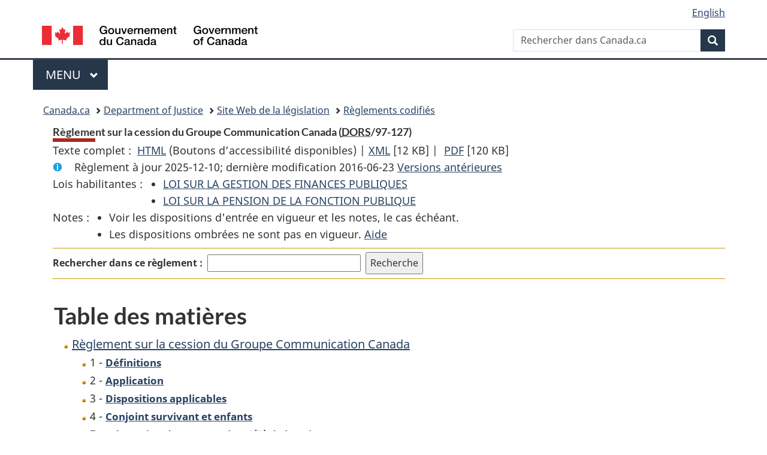

--- FILE ---
content_type: text/html
request_url: https://lois-laws.justice.gc.ca/fra/reglements/DORS-97-127/index.html
body_size: 16754
content:
<!DOCTYPE html>
<html class="no-js" lang="fr" dir="ltr">
<head>
<meta charset="utf-8">
<meta property="dcterms:accessRights" content="2"/>
<meta property="dcterms:service" content="JUS-Laws_Lois"/>
<meta content="width=device-width,initial-scale=1" name="viewport">
<meta name="dcterms.language" title="ISO639-2" content="fra" />
<link href="/canada/themes-dist/GCWeb/assets/favicon.ico" rel="icon" type="image/x-icon">
<link rel="stylesheet" href="/canada/themes-dist/GCWeb/css/theme.min.css">
<link rel="stylesheet" type="text/css" href="/css/browse.css">
<link rel="stylesheet" type="text/css" href="/css/lawContent.css">
<link rel="stylesheet" type="text/css" href="/css/commonView.css">
<script src="//assets.adobedtm.com/be5dfd287373/bb72b7edd313/launch-e34f760eaec8.min.js"></script>
<link rel="stylesheet" href="/js/jquery-ui.css" />
<title>Règlement sur la cession du Groupe Communication Canada</title>
<meta content="width=device-width, initial-scale=1" name="viewport" />
<!-- Meta data -->
<meta name="description" content="Les ressources en ligne des lois et reglements codifiés du Canada" />
<meta name="dcterms.title" content="Lois codifiées, Règlement sur la cession du Groupe Communication Canada" />
<meta name="dcterms.creator" title="Justice" content="Direction des services législatifs" />
<meta name="dcterms.subject" title="scheme" content="Les ressources en ligne des lois et reglements codifiés, Règlement sur la cession du Groupe Communication Canada" />
<meta name="dcterms.language" title="ISO639-2" content="fra" />
<link href="https://fonts.googleapis.com/css?family=Montserrat" rel="stylesheet">
</head>
<body vocab="http://schema.org/" typeof="webPage">
<nav>
	<ul id="wb-tphp" class="wb-init wb-disable-inited">
		<li class="wb-slc"><a class="wb-sl" href="#wb-cont">Passer au contenu principal</a></li>
		<li class="wb-slc"><a class="wb-sl" href="#wb-info">Passer à « À propos de ce site</a></li>
		<li class="wb-slc"><a class="wb-sl" rel="alternate" href="?wbdisable=true">Passer à la version HTML simplifiée</a></li>
	</ul>
</nav>

<header>
	<div id="wb-bnr" class="container">
		<section id="wb-lng" class="text-right">
			<h2 class="wb-inv">Language selection</h2>
			<ul class="list-inline margin-bottom-none">
				<li><a lang="en" href="/scripts/changelanguage.asp">English</a></li>
			</ul>
		</section>
		<div class="row">
			<div class="brand col-xs-5 col-md-4">
				<a href="https://www.canada.ca/fr.html" rel="external"><img src="/canada/themes-dist/GCWeb/assets/sig-blk-fr.svg" alt="Gouvernement du Canada" property="logo"></a>
			</div>
			<section id="wb-srch" class="col-lg-8 text-right">
				<h2>Recherche</h2>
				<form action="https://www.canada.ca/fr/sr/srb.html" method="get" name="cse-search-box" role="search" class="form-inline ng-pristine ng-valid">
					<div class="form-group">
						<label for="wb-srch-q" class="wb-inv">Rechercher dans Canada.ca</label>
						<input name="cdn" value="canada" type="hidden">
						<input name="st" value="s" type="hidden">
						<input name="num" value="10" type="hidden">
						<input name="langs" value="fr" type="hidden">
						<input name="st1rt" value="1" type="hidden">
						<input name="s5bm3ts21rch" value="x" type="hidden">
					  <input id="wb-srch-q" list="wb-srch-q-ac" class="wb-srch-q form-control" name="q" type="search" value="" size="34" maxlength="170" placeholder="Rechercher dans Canada.ca">
						<input type="hidden" name="_charset_" value="UTF-8">
						<datalist id="wb-srch-q-ac">
					  </datalist>
					</div>
					<div class="form-group submit">
					<button type="submit" id="wb-srch-sub" class="btn btn-primary btn-small" name="wb-srch-sub"><span class="glyphicon-search glyphicon"></span><span class="wb-inv">Recherche</span></button>
					</div>
				</form>
			</section>
		</div>
	</div>
<nav id="wb-cont-menu" class="gcweb-v2 gcweb-menu" typeof="SiteNavigationElement">
	<div class="container">
		<h2 class="wb-inv">Menu</h2>
		<button type="button" aria-haspopup="true" aria-expanded="false">Menu <span class="wb-inv">principal</span> <span class="expicon glyphicon glyphicon-chevron-down"></span>
	  </button>
		<ul role="menu" aria-orientation="vertical" data-ajax-replace="https://www.canada.ca/content/dam/canada/sitemenu/sitemenu-v2-fr.html">
		  <li role="presentation"><a role="menuitem" href="https://www.canada.ca/fr/services/emplois.html">Emplois et milieu de travail</a></li>
		  <li role="presentation"><a role="menuitem" href="https://www.canada.ca/fr/services/immigration-citoyennete.html">Immigration et citoyennet&eacute;</a></li>
		  <li role="presentation"><a role="menuitem" href="https://voyage.gc.ca/">Voyage et tourisme</a></li>
		  <li role="presentation"><a role="menuitem" href="https://www.canada.ca/fr/services/entreprises.html">Entreprises et industrie</a></li>
		  <li role="presentation"><a role="menuitem" href="https://www.canada.ca/fr/services/prestations.html">Prestations</a></li>
		  <li role="presentation"><a role="menuitem" href="https://www.canada.ca/fr/services/sante.html">Sant&eacute;</a></li>
		  <li role="presentation"><a role="menuitem" href="https://www.canada.ca/fr/services/impots.html">Impôts</a></li>
		  <li role="presentation"><a role="menuitem" href="https://www.canada.ca/fr/services/environnement.html">Environnement et ressources naturelles</a></li>
		  <li role="presentation"><a role="menuitem" href="https://www.canada.ca/fr/services/defense.html">S&eacute;curit&eacute; nationale et d&eacute;fense</a></li>
		  <li role="presentation"><a role="menuitem" href="https://www.canada.ca/fr/services/culture.html">Culture, histoire et sport</a></li>
		  <li role="presentation"><a role="menuitem" href="https://www.canada.ca/fr/services/police.html">Services de police, justice et urgences</a></li>
		  <li role="presentation"><a role="menuitem" href="https://www.canada.ca/fr/services/transport.html">Transport et infrastructure</a></li>
		  <li role="presentation"><a role="menuitem" href="https://international.gc.ca/world-monde/index.aspx?lang=fra">Canada et le monde</a></li>
		  <li role="presentation"><a role="menuitem" href="https://www.canada.ca/fr/services/finance.html">Argent et finances</a></li>
		  <li role="presentation"><a role="menuitem" href="https://www.canada.ca/fr/services/science.html">Science et innovation</a></li>
		</ul>
	</div>
</nav>
<nav id="wb-bc" property="breadcrumb">
<h2>You are here:</h2>
<div class="container">
<ol class="breadcrumb">
<li><a href="https://www.canada.ca/fr.html">Canada.ca</a></li>
<li><a href="https://www.justice.gc.ca/fra/index.html">Department of Justice</a></li>
<li><a href="/fra">Site Web de la législation</a></li>
<li><a href="/fra/reglements/">Règlements codifiés</a></li>
</ol>
</div>
</nav>
</header>
<main property="mainContentOfPage" typeof="WebPageElement">
<div class="container">
<!-- MAIN CONT DIV START -->
<div class='legisHeader'><header><h1 id='wb-cont' class='HeadTitle'>Règlement sur la cession du Groupe Communication Canada&#x00A0;(<abbr title='Décrets, ordonnances et règlements statutaires'>DORS</abbr>/97-127)</h1><div id='printAll'><p id='FullDoc'>Texte complet : &nbsp;</p><ul><li><a href='TexteComplet.html'>HTML<span class='wb-invisible'>Texte complet : Règlement sur la cession du Groupe Communication Canada</span></a>&nbsp;(Boutons d’accessibilité disponibles) |&nbsp;</li><li><a href='/fra/XML/DORS-97-127.xml'>XML<span class='wb-invisible'>Texte complet : Règlement sur la cession du Groupe Communication Canada</span></a> <span class='fileSize'>[12 KB]</span>&nbsp;|&nbsp;</li> <li><a href='/PDF/SOR-97-127.pdf'>PDF<span class='wb-invisible'>Texte complet : Règlement sur la cession du Groupe Communication Canada</span></a> <span class='fileSize'>[120 KB]</span></li></ul></div><div class='info'><p id='assentedDate'>Règlement à jour 2025-12-10; derni&egrave;re modification 2016-06-23 <a href='PITIndex.html'>Versions antérieures</a></p></div><div class='tocNotes'><span class='tocNoteLabel'>Lois habilitantes : </span><ul class='enablingList'><li><a href='/fra/lois/F-11'>LOI SUR LA GESTION DES FINANCES PUBLIQUES</a> </li><li><a href='/fra/lois/P-36'>LOI SUR LA PENSION DE LA FONCTION PUBLIQUE</a> </li></ul></div><div class='tocNotes'><span class='tocNoteLabel'>Notes :</span><ul><li>Voir les dispositions d'entrée en vigueur et les notes, le cas échéant.</li><li>Les dispositions ombrées ne sont pas en vigueur. <a href='/fra/FAQ/#g10'>Aide</a></li></ul></div><div class='lineSeparator goldLineTop'></div><div class="miniSearch"><form role="search" id="miniSearchForm" class="form-inline" action="/Recherche/Recherche.aspx" method="get"><label for="txtS3archA11">Rechercher dans ce règlement :</label><input type="text" id="txtS3archA11" name="txtS3archA11"/><input type="hidden" id="txtT1tl3" name="txtT1tl3" value="&quot;Règlement sur la cession du Groupe Communication Canada&quot;"/><input type="hidden" id="h1ts0n1y" name="h1ts0n1y" value="0"/><input type="hidden" id="ddC0nt3ntTyp3" name="ddC0nt3ntTyp3" value="Règlements" /><input type="submit" class="button-accent" value='Recherche' /></form></div><div class='lineSeparator goldLinePos'></div></header></div><div class='docContents'>
<h2 class="TocHeading">Table des matières</h2>
<nav>
<ul class="TocIndent">
<li><a title="Page 1" href="page-1.html">
Règlement sur la cession du Groupe Communication Canada</a><ul class="TocIndent"><li><span class='sectionRange'>1 - </span><a href="page-1.html#h-991632"><span class="HTitleText1">Définitions</span></a>
</li>
<li><span class='sectionRange'>2 - </span><a href="page-1.html#h-991641"><span class="HTitleText1">Application</span></a>
</li>
<li><span class='sectionRange'>3 - </span><a href="page-1.html#h-991647"><span class="HTitleText1">Dispositions applicables</span></a>
</li>
<li><span class='sectionRange'>4 - </span><a href="page-1.html#h-991656"><span class="HTitleText1">Conjoint survivant et enfants</span></a>
</li>
<li><span class='sectionRange'>7 - </span><a href="page-1.html#h-991662"><span class="HTitleText1">Adaptation du paragraphe 10(5) de la Loi</span></a>
</li>
<li><span class='sectionRange'>8 - </span><a href="page-1.html#h-991664"><span class="HTitleText1">Adaptation des articles 12 et 13 de la Loi</span></a>
</li>
<li><span class='sectionRange'>10 - </span><a href="page-1.html#h-991672"><span class="HTitleText1">Entrée en vigueur</span></a>
</li></ul>
</li></ul>

</nav>



</div><!-- End of Doccont -->
<!-- MAIN CONT DIV END --></div>
<section class="pagedetails container">
    <h2 class="wb-inv">Détails de la page</h2>   
        <dl id="wb-dtmd">
    <dt>Date de modification : </dt>
    <dd><time property="dateModified">﻿2026-01-12</time></dd>
</dl>
</section>
<script src="https://ajax.googleapis.com/ajax/libs/jquery/2.2.4/jquery.js"></script>
<script src="/canada/themes-dist/wet-boew/js/wet-boew.min.js"></script>
<script src="/canada/themes-dist/GCWeb/js/theme.min.js"></script>
</main>
﻿<footer id="wb-info">
	<div class="gc-contextual" style="background: #f5f5f5 !important; color: #222222ff">
		<div class="container">
			<nav class="wb-navcurr pb-4 pt-4">
				<h3 class="mt-4">Site Web de la législation</h3>
				<ul class="list-unstyled colcount-sm-2 colcount-md-3">
					<li><a style="color: #222222ff" href="/fra/const-index.html">Textes constitutionnels</a></li>
					<li><a style="color: #222222ff" href="/fra/res-index.html">Ressources connexes</a></li>
					<li><a style="color: #222222ff" href="/fra/lois-index.html/">Lois et règlements codifiés</a></li>
					<li><a style="color: #222222ff" href="/Recherche/Recherche.aspx">Recherche</a></li>
					<li><a style="color: #222222ff" href="/fra/aide-index.html/">Aide</a></li>
				</ul>
			</nav>
		</div>
	</div>

	<div class="gc-contextual">
		<div class="container">
			<nav class="wb-navcurr pb-4 pt-4">
				<h3 class="mt-4">Ministère de la Justice Canada</h3>
				<ul class="list-unstyled colcount-sm-2 colcount-md-3">
					<li><a href="https://www.justice.gc.ca/fra/df-fl/index.html">Droit de la famille</a></li>
					<li><a href="https://www.justice.gc.ca/fra/jp-cj/index.html">Justice pénale</a></li>
					<li><a href="https://www.justice.gc.ca/fra/fina-fund/index.html">Financement</a></li>
					<li><a href="https://www.justice.gc.ca/fra/sjc-csj/index.html">Le système de justice du Canada</a></li>
					<li><a href="https://laws-lois.justice.gc.ca/fra/">Lois</a></li>
				</ul>
			</nav>
		</div>
	</div>

	<div class="landscape">
		<div class="container">
			<nav class="wb-navcurr pb-3 pt-4">
				<h3 class="mt-3">Gouvernement du Canada</h3>
				<ul class="list-unstyled colcount-sm-2 colcount-md-3">
					<li><a href="https://www.canada.ca/fr/contact.html" rel="external">Toutes les coordonnées</a></li>
					<li><a href="https://www.canada.ca/fr/gouvernement/min.html" rel="external">Ministères et organismes</a></li>
					<li><a href="https://www.canada.ca/fr/gouvernement/systeme.html" rel="external">À propos du gouvernement</a></li>
				</ul>
				
				<h4><span class="wb-inv">Thèmes et sujets</span></h4>
				<ul class="list-unstyled colcount-sm-2 colcount-md-3">
					<li><a href="https://www.canada.ca/fr/services/emplois.html" rel="external">Emplois</a></li>
					<li><a href="https://www.canada.ca/fr/services/immigration-citoyennete.html" rel="external">Immigration et citoyenneté</a></li>
					<li><a href="https://voyage.gc.ca/" rel="external">Voyage et tourisme</a></li>
					<li><a href="https://www.canada.ca/fr/services/entreprises.html" rel="external">Entreprises</a></li>
					<li><a href="https://www.canada.ca/fr/services/prestations.html" rel="external">Prestations</a></li>
					<li><a href="https://www.canada.ca/fr/services/sante.html" rel="external">Santé</a></li>
					<li><a href="https://www.canada.ca/fr/services/impots.html" rel="external">Impôts</a></li>
					<li><a href="https://www.canada.ca/fr/services/environnement.html" rel="external">Environnement et ressources naturelles</a></li>
					<li><a href="https://www.canada.ca/fr/services/defense.html" rel="external">Sécurité nationale et défense</a></li>
					<li><a href="https://www.canada.ca/fr/services/culture.html" rel="external">Culture, histoire et sport</a></li>
					<li><a href="https://www.canada.ca/fr/services/police.html" rel="external">Services de police, justice et urgences</a></li>
					<li><a href="https://www.canada.ca/fr/services/transport.html" rel="external">Transport et infrastructure</a></li>
					<li><a href="https://www.international.gc.ca/world-monde/index.aspx?lang=fra" rel="external">Le Canada et le monde</a></li>
					<li><a href="https://www.canada.ca/fr/services/finance.html" rel="external">Argent et finance</a></li>
					<li><a href="https://www.canada.ca/fr/services/science.html" rel="external">Science et innovation</a></li>
					<li><a href="https://www.canada.ca/fr/services/autochtones.html" rel="external">Autochtones</a></li>
					<li><a href="https://www.canada.ca/fr/services/veterans.html" rel="external">Vétérans et militaires</a></li>
					<li><a href="https://www.canada.ca/fr/services/jeunesse.html" rel="external">Jeunesse</a></li>
				</ul>
			</nav>
		</div>
	</div>
	<div class="brand">
		<div class="container">
			<div class="row">
				<nav class="col-md-9 col-lg-10 ftr-urlt-lnk pb-0">
					<ul>
						<li><a href="https://www.canada.ca/fr/sociaux.html" rel="external">Médias sociaux</a></li>
						<li><a href="https://www.canada.ca/fr/mobile.html" rel="external">Applications mobiles</a></li>
						<li><a href="https://www.canada.ca/fr/gouvernement/a-propos.html" rel="external">À propos de Canada.ca</a></li>
						<li><a href="https://www.canada.ca/fr/transparence/avis.html" rel="external">Avis</a></li>
						<li><a href="https://www.canada.ca/fr/transparence/confidentialite.html" rel="external">Confidentialité</a></li>
					</ul>
				</nav>
				<div class="col-xs-6 visible-sm visible-xs tofpg">
					<a href="#wb-cont">Haut de la page <span class="glyphicon glyphicon-chevron-up"></span></a>
				</div>
				<div class="col-xs-6 col-md-3 col-lg-2 text-right">
					<img src="https://wet-boew.github.io/themes-dist/GCWeb/GCWeb/assets/wmms-blk.svg" alt="Symbole du gouvernement du Canada">
				</div>
			</div>
		</div>
	</div>
</footer>
<!-- CURATE -->
<!-- Do not remove - this Adobe Analytics tag - STARTS --> 	
<script>_satellite.pageBottom();</script>
<!-- Do not remove - this Adobe Analytics tag - STARTS --> 

<script src="/js/tocCheckjs.js"></script>
</body>
</html>
